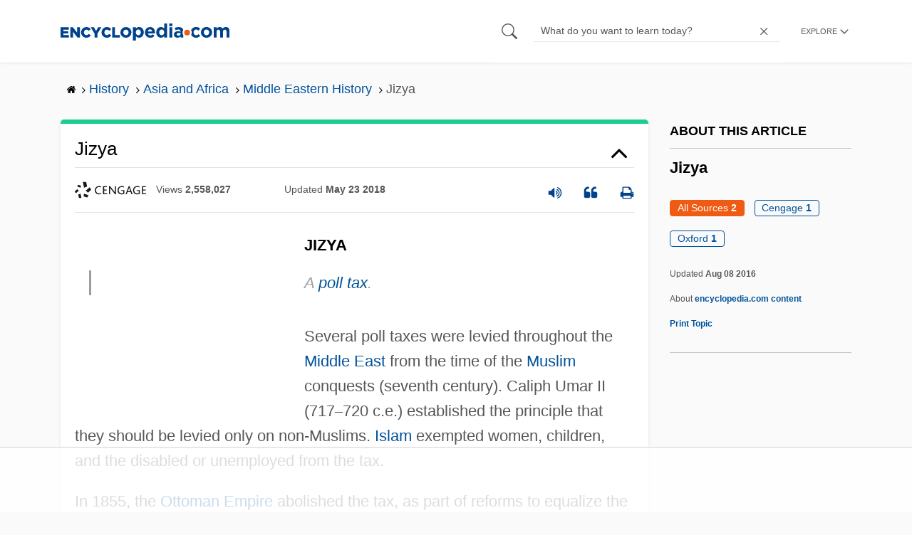

--- FILE ---
content_type: text/html
request_url: https://api.intentiq.com/profiles_engine/ProfilesEngineServlet?at=39&mi=10&dpi=936734067&pt=17&dpn=1&iiqidtype=2&iiqpcid=2607370d-a9bb-41cb-86a6-4156ef441cad&iiqpciddate=1769227821267&pcid=a7bc39c7-a926-43fc-97d7-fc179f1487e2&idtype=3&gdpr=0&japs=false&jaesc=0&jafc=0&jaensc=0&jsver=0.33&testGroup=A&source=pbjs&ABTestingConfigurationSource=group&abtg=A&vrref=https%3A%2F%2Fwww.encyclopedia.com
body_size: 56
content:
{"abPercentage":97,"adt":1,"ct":2,"isOptedOut":false,"data":{"eids":[]},"dbsaved":"false","ls":true,"cttl":86400000,"abTestUuid":"g_c7204644-79be-455e-b01f-59dc2d19fcc3","tc":9,"sid":-1712770275}

--- FILE ---
content_type: text/html; charset=utf-8
request_url: https://www.google.com/recaptcha/api2/aframe
body_size: 268
content:
<!DOCTYPE HTML><html><head><meta http-equiv="content-type" content="text/html; charset=UTF-8"></head><body><script nonce="1HC2E3wHJRooOZ8kcQ9JKA">/** Anti-fraud and anti-abuse applications only. See google.com/recaptcha */ try{var clients={'sodar':'https://pagead2.googlesyndication.com/pagead/sodar?'};window.addEventListener("message",function(a){try{if(a.source===window.parent){var b=JSON.parse(a.data);var c=clients[b['id']];if(c){var d=document.createElement('img');d.src=c+b['params']+'&rc='+(localStorage.getItem("rc::a")?sessionStorage.getItem("rc::b"):"");window.document.body.appendChild(d);sessionStorage.setItem("rc::e",parseInt(sessionStorage.getItem("rc::e")||0)+1);localStorage.setItem("rc::h",'1769227828683');}}}catch(b){}});window.parent.postMessage("_grecaptcha_ready", "*");}catch(b){}</script></body></html>

--- FILE ---
content_type: text/plain
request_url: https://rtb.openx.net/openrtbb/prebidjs
body_size: -226
content:
{"id":"f7e5d79d-d02e-437c-90cd-13983158c864","nbr":0}

--- FILE ---
content_type: text/plain
request_url: https://rtb.openx.net/openrtbb/prebidjs
body_size: -226
content:
{"id":"6f6471d6-4e41-4278-a891-83acb53fb2ab","nbr":0}

--- FILE ---
content_type: text/plain; charset=UTF-8
request_url: https://at.teads.tv/fpc?analytics_tag_id=PUB_17002&tfpvi=&gdpr_consent=&gdpr_status=22&gdpr_reason=220&ccpa_consent=&sv=prebid-v1
body_size: 56
content:
MDA5NGUyZDEtN2RjMy00YzQ5LWE4MTMtYzgyNmQ4ZTdlM2VmIzctMw==

--- FILE ---
content_type: text/plain
request_url: https://rtb.openx.net/openrtbb/prebidjs
body_size: -226
content:
{"id":"6c6ce041-ae71-4b3f-8578-de5854651390","nbr":0}

--- FILE ---
content_type: text/plain
request_url: https://rtb.openx.net/openrtbb/prebidjs
body_size: -226
content:
{"id":"f39c19c2-8eaf-4ccb-a5a6-9f9623cdfd34","nbr":0}

--- FILE ---
content_type: text/plain
request_url: https://rtb.openx.net/openrtbb/prebidjs
body_size: -226
content:
{"id":"0638a96d-d273-4746-9ad7-8f0a0fa18e9c","nbr":0}

--- FILE ---
content_type: text/plain
request_url: https://rtb.openx.net/openrtbb/prebidjs
body_size: -84
content:
{"id":"7403aa2e-e714-4cee-865d-5a7e2cc1bb83","nbr":0}

--- FILE ---
content_type: text/plain; charset=utf-8
request_url: https://ads.adthrive.com/http-api/cv2
body_size: 4363
content:
{"om":["0107o7j9","0a8iramy","0z2q3gf2","1","10011/e74e28403778da6aabd5867faa366aee","101779_7764-1036210","1028_8728253","11142692","11509227","11896988","12010084","12010088","12168663","124843_10","124844_23","124853_8","12850756","12931033","1606221","1611092","16x7UEIxQu8","17_24766937","17_24767222","18ea78d3-0202-410e-9fb9-30907e5e262f","1h7yhpl7","1ktgrre1","1qycnxb6","1r7rfn75","1ybd10t0","1zx7wzcw","206_546803","2132:42072323","2132:42602457","2132:43993994","2132:45327624","2132:45970140","2132:45999649","2132:46039085","2132:46039087","2132:46039891","2132:46039894","2132:46039918","2149:12156461","222tsaq1","2249:581439030","2249:614128766","2249:680353640","2249:703669956","2307:0gcfw1mn","2307:10ua7afe","2307:1h7yhpl7","2307:1r7rfn75","2307:2rhihii2","2307:3d4r29fd","2307:44z2zjbq","2307:45yw802f","2307:4etfwvf1","2307:4npk06v9","2307:5dvyzgi1","2307:5s8wi8hf","2307:74wv3qdx","2307:77gj3an4","2307:7cogqhy0","2307:7fmk89yf","2307:7uqs49qv","2307:7xb3th35","2307:7yj1wi4i","2307:875v1cu3","2307:98xzy0ek","2307:9krcxphu","2307:9t6gmxuz","2307:cv0h9mrv","2307:cx0cyl2x","2307:f3tdw9f3","2307:fqeh4hao","2307:g749lgab","2307:gn3plkq1","2307:h0cw921b","2307:hfqgqvcv","2307:hswgcqif","2307:i90isgt0","2307:jd035jgw","2307:ktnx3vt3","2307:lp37a2wq","2307:m6rbrf6z","2307:muvxy961","2307:o3v1i5bp","2307:plth4l1a","2307:q1lzyhtb","2307:r0u09phz","2307:s00uohbj","2307:s2ahu2ae","2307:u30fsj32","2307:ubjltf5y","2307:uqph5v76","2307:uwzmt4le","2307:x7xpgcfc","2307:xson3pvm","2307:y7fzjmqi","2307:y96tvrmt","2307:ya949d2z","2307:yass8yy7","2307:z2zvrgyz","2409_25495_176_CR52092921","2409_25495_176_CR52092956","2409_25495_176_CR52153848","2409_25495_176_CR52153849","2409_25495_176_CR52175340","2409_25495_176_CR52178316","2409_25495_176_CR52186411","25_52qaclee","25_53v6aquw","25_87z6cimm","25_8b5u826e","25_sgaw7i5o","25_ti0s3bz3","25_utberk8n","25_yi6qlg3p","262592","2636_1101777_7764-1036209","2711_64_12156461","27157563","2715_9888_262594","2715_9888_501276","29414696","29_695879875","2jjp1phz","2rhihii2","2zip0r12","30652570","308_125204_13","31809564","31ly6e5b","3335_25247_700109393","3335_25247_700109399","33419360","33419362","33605023","33627470","34182009","3490:CR52092918","3490:CR52178316","3490:CR52223725","3646_185414_T26335189","3658_136236_x7xpgcfc","3658_15078_4npk06v9","3658_15078_ce0kt1sn","3658_15078_fqeh4hao","3658_15936_ic8nkhb4","3658_249690_0z2q3gf2","3658_645259_T26437155","375227988","37cerfai","381513943572","3LMBEkP-wis","3aptpnuj","3bpibFJBfkQ","3g7svtxa","3k7l4b1y","3v2n6fcp","3v5u0p3e","409_216366","409_216406","409_216416","409_225982","409_226312","409_227223","409_227224","409_230715","42174066","42604842","43a7ptxe","44429836","44z2zjbq","458901553568","45yw802f","47370256","47876348","485027845327","4858:1116290323","4941618","4947806","4etfwvf1","4fk9nxse","4mmcjpc4","4npk06v9","4zai8e8t","51372397","51372434","52321815","52468c08-6d7d-45ce-b3b0-1c0f091aad86","53v6aquw","546803","5510:cymho2zs","5510:eq675jr3","5510:mznp7ktv","5510:u56k46eo","555567478","557_409_220344","557_409_228055","557_409_228105","558_93_2r5lbjdi","560_74_18268080","5790977760560904937","59780461","59780474","59856354","5iujftaz","5s8wi8hf","6026576471","605367461","605367462","605367463","605367465","605367467","605367468","605367469","605367473","61481629","61916211","61916223","61916225","61916229","61926845","61932925","61xc53ii","62187798","6226505231","6226525661","6226527055","6226530649","6226542121","627309156","627309159","627506494","62764941","628015148","628086965","628153053","628222860","628223277","628360579","628360582","628444433","628444439","628456310","628456382","628622163","628622169","628622172","628622178","628622241","628622244","628622247","628622250","628683371","628687043","628687157","628687460","628687463","628803013","628841673","629009180","629168001","629168010","629168565","629171202","629255550","62976224","630137823","630928655","6547_67916_YE7SauEP13rSMrQqsh9A","6547_67916_oA0lBWEjZHYTJVwUfhp2","659216891404","661239650","663293702","663293761","680_99480_700109393","680_99480_700109399","683738007","683738706","689235737424","68rseg59","695879875","697189892","697189994","697199614","697876986","697876988","697876994","697876997","697876999","699431981","699753201","6ejtrnf9","6mj57yc0","6neo1qsd","6tj9m7jw","700109399","702720175","704968015","705115263","705115442","705115523","705116521","705116861","705119942","707868621","725271087996","725307709636","725307736711","725307849769","7354_138543_85445183","7354_138543_85809046","7354_217088_85690530","74243_74_18364017","74243_74_18364062","74243_74_18364134","74wv3qdx","76odrdws","7764-1036207","7764-1036209","7764-1036210","77o0iydu","7969_149355_45519096","7969_149355_45970495","7cmeqmw8","7cogqhy0","7fmk89yf","7qIE6HPltrY","7s82759r","7txp5om6","7vplnmf7","7x298b3th35","7xb3th35","8064016","8152859","8152878","8152879","8172734","8193073","8193076","8193078","82_7764-1036200","82_7764-1036209","85393202","85521130","85521172","86434184","86434482","86925937","8696866","8b5u826e","8linfb0q","8o298rkh93v","8orkh93v","9057/1ed2e1a3f7522e9d5b4d247b57ab0c7c","9057/211d1f0fa71d1a58cabee51f2180e38f","90_12219592","97_8193073","97_8193078","98xzy0ek","9a05ba58","9d69c8kf","9jv4tutj","9k298rcxphu","9krcxphu","9nex8xyd","9rqgwgyb","9t2986gmxuz","9t6gmxuz","9uox3d6i","Dt9tkFgPbK0","Ku_uLZnTchg","M2E0EqQEzu0","YlnVIl2d84o","a3ts2hcp","a566o9hb","a7w365s6","af9kspoi","ao298z20oej","aoz20oej","auyahd87","b41rck4a","b5e77p2y","b90cwbcd","bc5edztw","bd5xg6f6","bfwolqbx","bpecuyjx","bxx2ali1","c-Mh5kLIzow","c1dt8zmk","c1u7ixf4","c25t9p0u","c3tpbb4r","c56e4frx","cmpalw5s","cr-0x929zu7u9vd","cr-0x929zu7ubwe","cr-1oplzoysu9vd","cr-1oplzoysuatj","cr-6ovjht2eu9vd","cr-98qx3d4yubqk","cr-aavwye1uubwj","cr-f6puwm2x27tf1","cr-f6puwm2yw7tf1","cr-flbd4mx4u9vd","cr-flbd4mx4uatj","cr-flbd4mx4ubwe","cr-flbd4mx4ubxe","cr-k9ii7o3gu9vd","cr-k9ii7o3guatj","cr-p03jl497uatj","cr-plf9m8bkuatj","cr-sk1vaer4u9vd","cr-sk1vaer4ubwe","cr-ztkcpa6gu9vd","cv0h9mrv","cymho2zs","d8xpzwgq","daw00eve","db2hkibo","de6sdyoz","dfru8eib","dg2WmFvzosE","dhd27ung","dif1fgsg","eb9vjo1r","eq675jr3","ew94vpzh","f3h9fqou","fpbj0p83","fq298eh4hao","fqeh4hao","ft79er7MHcU","g729849lgab","g749lgab","ghoftjpg","gjwam5dw","gn3plkq1","gz4rhFvM7MY","h0cw921b","h0zwvskc","h1m1w12p","hPuTdMDQS5M","hbje7ofi","hf298qgqvcv","hffavbt7","hfqgqvcv","hlx2b72j","hswgcqif","hu52wf5i","hueqprai","i2aglcoy","i90isgt0","i92980isgt0","ic7fhmq6","iiu0wq3s","iqdsx7qh","ixtrvado","j39smngx","j6w4y5s8","jd035jgw","jr169syq","jsy1a3jk","k2xfz54q","k7j5z20s","knoebx5v","l0mfc5zl","l4mj1tyl","lc408s2k","ll77hviy","ll8m2pwk","lp1o53wi","lp37a2wq","lqdvaorh","lxlnailk","lyop61rm","mmr74uc4","mnzinbrt","mznp7ktv","n3298egwnq7","n3egwnq7","n8w0plts","nDEslD5DCrE","ncfr1yiw","nxklm6u1","o5xj653n","ofoon6ir","ohld1y1d","oz31jrd0","p0odjzyt","pi9dvb89","pj1xvga8","plth4l1a","poc1p809","prcz3msg","pzgd3hum","q1uvax3j","q6wuoqcc","q9I-eRux9vU","qnppljgs","qqe821pl","qqj2iqh7","qqvgscdx","qt09ii59","quk7w53j","r0u09phz","r2tvoa5i","r35763xz","rcfcy8ae","rnvjtx7r","rxj4b6nw","s00uohbj","s2ahu2ae","s37ll62x","s4s41bit","scpvMntwtuw","seill0x0","sgaw7i5o","t2dlmwva","t3esy200","ti0s3bz3","tsa21krj","tzngt86j","u30fsj32","u32980fsj32","u56k46eo","u7863qng","uc3gjkej","ujl9wsn7","uk3rjp8m","umq7ucle","uqph5v76","usle8ijx","utberk8n","uwzmt4le","v705kko8","veuwcd3t","vj7hzkpp","vkqnyng8","vp295pyf","w15c67ad","w3kkkcwo","w925m26k","wFBPTWkXhX8","wOV6eUJmQUo","wfxqcwx7","wih2rdv3","wp3sy74c","wsyky9op","ww9yxw2a","x7298xpgcfc","x7xpgcfc","x8r63o37","xdaezn6y","xgjdt26g","xncaqh7c","xnfnfr4x","xnx5isri","xoqodiix","xson3pvm","y51tr986","y7fzjmqi","y96tvrmt","ya949d2z","ygwxiaon","yi6qlg3p","z2zvrgyz","z7yi2xbi","zaiy3lqy","zep75yl2","zsvdh1xi","zv298imi39d","zw6jpag6","zwzjgvpw","7979132","7979135"],"pmp":[],"adomains":["123notices.com","1md.org","about.bugmd.com","acelauncher.com","adameve.com","akusoli.com","allyspin.com","askanexpertonline.com","atomapplications.com","bassbet.com","betsson.gr","biz-zone.co","bizreach.jp","braverx.com","bubbleroom.se","bugmd.com","buydrcleanspray.com","byrna.com","capitaloneshopping.com","clarifion.com","combatironapparel.com","controlcase.com","convertwithwave.com","cotosen.com","countingmypennies.com","cratedb.com","croisieurope.be","cs.money","dallasnews.com","definition.org","derila-ergo.com","dhgate.com","dhs.gov","displate.com","easyprint.app","easyrecipefinder.co","fabpop.net","familynow.club","fla-keys.com","folkaly.com","g123.jp","gameswaka.com","getbugmd.com","getconsumerchoice.com","getcubbie.com","gowavebrowser.co","gowdr.com","gransino.com","grosvenorcasinos.com","guard.io","hero-wars.com","holts.com","instantbuzz.net","itsmanual.com","jackpotcitycasino.com","justanswer.com","justanswer.es","la-date.com","lightinthebox.com","liverrenew.com","local.com","lovehoney.com","lulutox.com","lymphsystemsupport.com","manualsdirectory.org","meccabingo.com","medimops.de","mensdrivingforce.com","millioner.com","miniretornaveis.com","mobiplus.me","myiq.com","national-lottery.co.uk","naturalhealthreports.net","nbliver360.com","nikke-global.com","nordicspirit.co.uk","nuubu.com","onlinemanualspdf.co","original-play.com","outliermodel.com","paperela.com","paradisestays.site","parasiterelief.com","peta.org","photoshelter.com","plannedparenthood.org","playvod-za.com","printeasilyapp.com","printwithwave.com","profitor.com","quicklearnx.com","quickrecipehub.com","rakuten-sec.co.jp","rangeusa.com","refinancegold.com","robocat.com","royalcaribbean.com","saba.com.mx","shift.com","simple.life","spinbara.com","systeme.io","taboola.com","tackenberg.de","temu.com","tenfactorialrocks.com","theoceanac.com","topaipick.com","totaladblock.com","usconcealedcarry.com","vagisil.com","vegashero.com","vegogarden.com","veryfast.io","viewmanuals.com","viewrecipe.net","votervoice.net","vuse.com","wavebrowser.co","wavebrowserpro.com","weareplannedparenthood.org","xiaflex.com","yourchamilia.com"]}